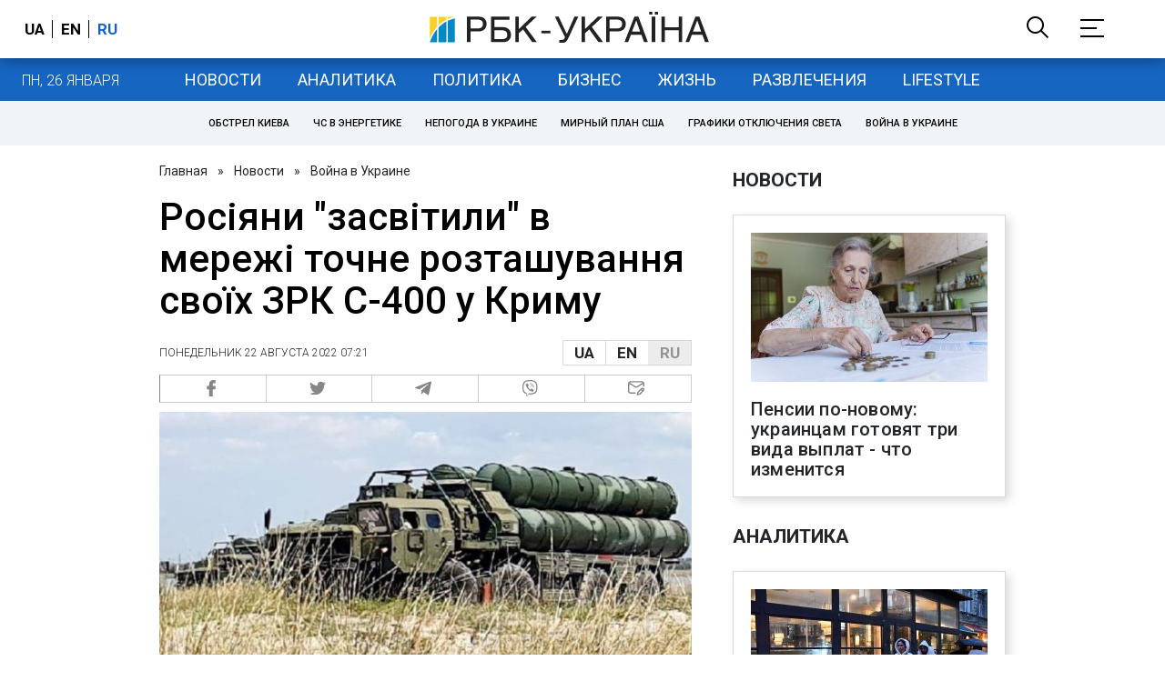

--- FILE ---
content_type: application/javascript; charset=utf-8
request_url: https://fundingchoicesmessages.google.com/f/AGSKWxXQR8rMmQkq9SSupN9QAOp-QbZFjp5biiZepjFVWn9JhXK6NrEGNwO8uW6tY5_4SaZxA-kiB_SZCrgUmIZsA1Y1NhjyMWbgVkK-t5W05naoAro3GbQw1dxA7pQkSKgI8uw9662RQAYoZemqaFHZHJZh0FSrKcXQP_6OM0wCZIpxke3NjpeA_WCs6Q==/_/ad_feedback_/crossdomainads._300x250v2.script,domain=imageporter.com/randomads.
body_size: -1289
content:
window['d209cad1-4581-44ab-8100-a5bf1d6c43d4'] = true;